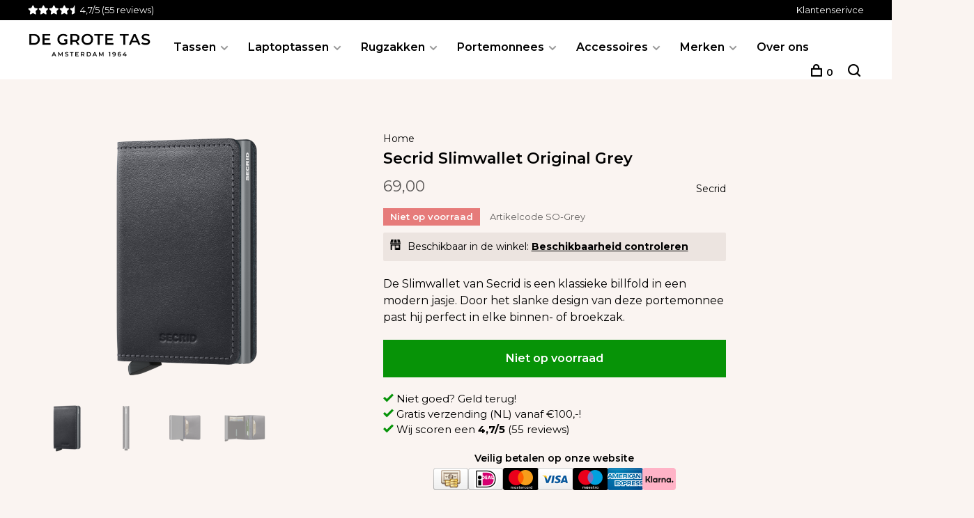

--- FILE ---
content_type: text/html;charset=utf-8
request_url: https://www.degrotetas.nl/secrid-slimwallet-original-grey.html
body_size: 13706
content:
<!DOCTYPE html>
<html lang="nl">
  <head>
    
<!-- Google Tag Manager -->
<script>(function(w,d,s,l,i){w[l]=w[l]||[];w[l].push({'gtm.start':
new Date().getTime(),event:'gtm.js'});var f=d.getElementsByTagName(s)[0],
j=d.createElement(s),dl=l!='dataLayer'?'&l='+l:'';j.async=true;j.src=
'https://www.googletagmanager.com/gtm.js?id='+i+dl;f.parentNode.insertBefore(j,f);
})(window,document,'script','dataLayer','GTM-5FZ7DZFB');</script>
<!-- End Google Tag Manager -->     
    
    <meta charset="utf-8"/>
<!-- [START] 'blocks/head.rain' -->
<!--

  (c) 2008-2026 Lightspeed Netherlands B.V.
  http://www.lightspeedhq.com
  Generated: 20-01-2026 @ 23:25:05

-->
<link rel="canonical" href="https://www.degrotetas.nl/secrid-slimwallet-original-grey.html"/>
<link rel="alternate" href="https://www.degrotetas.nl/index.rss" type="application/rss+xml" title="Nieuwe producten"/>
<meta name="robots" content="noodp,noydir"/>
<meta name="google-site-verification" content="QcR-OkIn_XC_lQhrI-nrKShP1OAfBM9ag-JLLtzoP9s"/>
<meta name="google-site-verification" content="ePJOoThJkH6PgnR0DSF30KczmWkJfYmsakQRfSPQatE"/>
<meta property="og:url" content="https://www.degrotetas.nl/secrid-slimwallet-original-grey.html?source=facebook"/>
<meta property="og:site_name" content="De Grote Tas"/>
<meta property="og:title" content="Secrid Slimwallet Original Grey"/>
<meta property="og:description" content="De Slimwallet van Secrid is een klassieke billfold in een modern jasje. Door het slanke design van deze portemonnee past hij perfect in elke binnen- of broekzak"/>
<meta property="og:image" content="https://cdn.webshopapp.com/shops/331649/files/418680103/secrid-secrid-slimwallet-original-grey.jpg"/>
<!--[if lt IE 9]>
<script src="https://cdn.webshopapp.com/assets/html5shiv.js?2025-02-20"></script>
<![endif]-->
<!-- [END] 'blocks/head.rain' -->
        
        
        
          <meta property="product:brand" content="Secrid">            <meta property="product:condition" content="new">
      <meta property="product:price:amount" content="69.00">
      <meta property="product:price:currency" content="EUR">
      <meta property="product:retailer_item_id" content="SO-Grey">        <title>Secrid Slimwallet Original Grey - De Grote Tas</title>
    <meta name="description" content="De Slimwallet van Secrid is een klassieke billfold in een modern jasje. Door het slanke design van deze portemonnee past hij perfect in elke binnen- of broekzak" />
    <meta name="keywords" content="Secrid, Secrid, Slimwallet, Original, Grey" />
    <meta http-equiv="X-UA-Compatible" content="ie=edge">
    <meta name="viewport" content="width=device-width, initial-scale=1.0">
    <meta name="apple-mobile-web-app-capable" content="yes">
    <meta name="apple-mobile-web-app-status-bar-style" content="black">
    <meta name="viewport" content="width=device-width, initial-scale=1, maximum-scale=1, user-scalable=0"/>

    <link rel="shortcut icon" href="https://cdn.webshopapp.com/shops/331649/themes/180354/v/1649563/assets/favicon.ico?20240723141655" type="image/x-icon" />
    <link href='//fonts.googleapis.com/css?family=Montserrat:400,400i,300,500,600,700,700i,800,900' rel='stylesheet' type='text/css'>
        <link rel="stylesheet" href="https://cdn.webshopapp.com/assets/gui-2-0.css?2025-02-20" />
    <link rel="stylesheet" href="https://cdn.webshopapp.com/assets/gui-responsive-2-0.css?2025-02-20" /> 
    <link rel="stylesheet" href="https://cdn.webshopapp.com/shops/331649/themes/180354/assets/style.css?20251120151023">
    <link rel="stylesheet" href="https://cdn.webshopapp.com/shops/331649/themes/180354/assets/settings.css?20251120151023" />
    <link rel="stylesheet" href="https://cdnjs.cloudflare.com/ajax/libs/font-awesome/6.0.0/css/all.min.css">
    
    <script src="//ajax.googleapis.com/ajax/libs/jquery/3.0.0/jquery.min.js"></script>
    <script>
      	if( !window.jQuery ) document.write('<script src="https://cdn.webshopapp.com/shops/331649/themes/180354/assets/jquery-3.0.0.min.js?20251120151023"><\/script>');
    </script>
    <script src="//cdn.jsdelivr.net/npm/js-cookie@2/src/js.cookie.min.js"></script>
    
    <script src="https://cdn.webshopapp.com/assets/gui.js?2025-02-20"></script>
    <script src="https://cdn.webshopapp.com/assets/gui-responsive-2-0.js?2025-02-20"></script>
    <script src="https://cdn.webshopapp.com/shops/331649/themes/180354/assets/scripts-min.js?20251120151023"></script>
    
        
        
        
    
  </head>
  <body class="page-secrid-slimwallet-original-grey">
    
        
          

<div class="topbar">
  <div class="topbar-left">
    <div class="star-rating">
      <i class="fa-solid fa-star"></i>
      <i class="fa-solid fa-star"></i>
      <i class="fa-solid fa-star"></i>
      <i class="fa-solid fa-star"></i>
      <i class="fa-solid fa-star-half"></i>
    </div>
    <a target="_blank" style="color:white;" href="https://www.google.com/search?sa=X&amp;sca_esv=42af3b39e79317f4&amp;sca_upv=1&amp;tbm=lcl&amp;q=De+Grote+Tas+Reviews&amp;rflfq=1&amp;num=20&amp;stick=H4sIAAAAAAAAAONgkxI2NjQwNjE3NDCzNLE0NrM0NzGz2MDI-IpRxCVVwb0ovyRVISSxWCEotSwztbx4EStWYQDqpmriSAAAAA&amp;rldimm=3103471069493697468&amp;hl=nl-N"><span class="rating-score text-white">4,7/5</span><span itemprop="count"> (55 reviews) </span></a>
  </div>

  <div class="topbar-right">
    <a href="/service/">Klantenserivce</a>
  </div>
</div>


<div class="mobile-nav-overlay"></div>

<header class="site-header site-header-lg">
  
    
  <a href="https://www.degrotetas.nl/" class="logo logo-lg ">
          <img src="https://cdn.webshopapp.com/shops/331649/themes/180354/v/1635526/assets/logo.png?20221208155113" alt="De Grote Tas" class="logo-image">
      <img src="https://cdn.webshopapp.com/shops/331649/themes/180354/v/1635538/assets/logo-white.png?20221208160944" alt="De Grote Tas" class="logo-image logo-image-white">
          </a>

  <nav class="main-nav nav-style">
    <ul>
      
                  	
      	      
     	                                                                                                                                                                                                                                                                                                                                                                                                                                                                                                                                        
            <li class="menu-item-category-11740365 has-child">
              <a href="https://www.degrotetas.nl/tassen/">Tassen</a>

                                            <button class="mobile-menu-subopen">
                  <span class="nc-icon-mini arrows-3_small-down"></span>
                </button>
              
                                            <ul class="">
                                                                              
                    <li class="subsubitem">
                      <a class="underline-hover" href="https://www.degrotetas.nl/tassen/schoudertassen/" title="Schoudertassen">Schoudertassen</a>

                                            
                                                                </li>
                                                                              
                    <li class="subsubitem">
                      <a class="underline-hover" href="https://www.degrotetas.nl/tassen/aktetassen/" title="Aktetassen">Aktetassen</a>

                                            
                                                                </li>
                                                                                                                                                                  
                    <li class="subsubitem">
                      <a class="underline-hover" href="https://www.degrotetas.nl/tassen/crossbody-tassen/" title="Crossbody tassen">Crossbody tassen</a>

                                            
                                                                </li>
                                                                              
                    <li class="subsubitem">
                      <a class="underline-hover" href="https://www.degrotetas.nl/tassen/handtassen/" title="Handtassen">Handtassen</a>

                                            
                                                                </li>
                                                                                                                                                                  
                    <li class="subsubitem">
                      <a class="underline-hover" href="https://www.degrotetas.nl/tassen/heuptassen/" title="Heuptassen">Heuptassen</a>

                                            
                                                                </li>
                                                                              
                    <li class="subsubitem">
                      <a class="underline-hover" href="https://www.degrotetas.nl/tassen/telefoontasjes/" title="Telefoontasjes">Telefoontasjes</a>

                                            
                                                                </li>
                                                                              
                    <li class="subsubitem">
                      <a class="underline-hover" href="https://www.degrotetas.nl/tassen/reistassen/" title="Reistassen">Reistassen</a>

                                            
                                                                </li>
                                                                              
                    <li class="subsubitem">
                      <a class="underline-hover" href="https://www.degrotetas.nl/tassen/shoppers/" title="Shoppers">Shoppers</a>

                                            
                                                                </li>
                                  </ul>
                          </li>
                                                                                                                                                                                                                                                                          
            <li class="menu-item-category-11740377 has-child">
              <a href="https://www.degrotetas.nl/laptoptassen/">Laptoptassen</a>

                                            <button class="mobile-menu-subopen">
                  <span class="nc-icon-mini arrows-3_small-down"></span>
                </button>
              
                                            <ul class="">
                                                                              
                    <li class="subsubitem">
                      <a class="underline-hover" href="https://www.degrotetas.nl/laptoptassen/laptop-schoudertassen/" title="Laptop schoudertassen">Laptop schoudertassen</a>

                                            
                                                                </li>
                                                                                                                                                                  
                    <li class="subsubitem">
                      <a class="underline-hover" href="https://www.degrotetas.nl/laptoptassen/laptop-rugzakken/" title="Laptop rugzakken">Laptop rugzakken</a>

                                            
                                                                </li>
                                                                              
                    <li class="subsubitem">
                      <a class="underline-hover" href="https://www.degrotetas.nl/laptoptassen/laptophoezen/" title="Laptophoezen">Laptophoezen</a>

                                            
                                                                </li>
                                  </ul>
                          </li>
                                                                                                                                                                                                                  
            <li class="menu-item-category-11740382 has-child">
              <a href="https://www.degrotetas.nl/rugzakken/">Rugzakken</a>

                                            <button class="mobile-menu-subopen">
                  <span class="nc-icon-mini arrows-3_small-down"></span>
                </button>
              
                                            <ul class="">
                                                                                                                                                                  
                    <li class="subsubitem">
                      <a class="underline-hover" href="https://www.degrotetas.nl/rugzakken/laptop-rugzakken/" title="Laptop rugzakken">Laptop rugzakken</a>

                                            
                                                                </li>
                                                                              
                    <li class="subsubitem">
                      <a class="underline-hover" href="https://www.degrotetas.nl/rugzakken/waterafstotende-rugzakken/" title="Waterafstotende rugzakken">Waterafstotende rugzakken</a>

                                            
                                                                </li>
                                  </ul>
                          </li>
                                                                                                                                                                                                                                                                                                                                  
            <li class="menu-item-category-11740385 has-child">
              <a href="https://www.degrotetas.nl/portemonnees/">Portemonnees</a>

                                            <button class="mobile-menu-subopen">
                  <span class="nc-icon-mini arrows-3_small-down"></span>
                </button>
              
                                            <ul class="">
                                                                              
                    <li class="subsubitem">
                      <a class="underline-hover" href="https://www.degrotetas.nl/portemonnees/pasjeshouders/" title="Pasjeshouders">Pasjeshouders</a>

                                            
                                                                </li>
                                                                              
                    <li class="subsubitem">
                      <a class="underline-hover" href="https://www.degrotetas.nl/portemonnees/paspoorthouders/" title="Paspoorthouders">Paspoorthouders</a>

                                            
                                                                </li>
                                                                              
                    <li class="subsubitem">
                      <a class="underline-hover" href="https://www.degrotetas.nl/portemonnees/sleuteletuis/" title="Sleuteletuis ">Sleuteletuis </a>

                                            
                                                                </li>
                                                                              
                    <li class="subsubitem">
                      <a class="underline-hover" href="https://www.degrotetas.nl/portemonnees/coin-purses/" title="Coin purses">Coin purses</a>

                                            
                                                                </li>
                                  </ul>
                          </li>
                                                                                                                                                                                                                                                                                                                                                                                                                                                                                                                                                                                                                              
            <li class="menu-item-category-11740391 has-child">
              <a href="https://www.degrotetas.nl/accessoires/">Accessoires</a>

                                            <button class="mobile-menu-subopen">
                  <span class="nc-icon-mini arrows-3_small-down"></span>
                </button>
              
                                            <ul class="">
                                                                              
                    <li class="subsubitem">
                      <a class="underline-hover" href="https://www.degrotetas.nl/accessoires/toilettassen/" title="Toilettassen">Toilettassen</a>

                                            
                                                                </li>
                                                                              
                    <li class="subsubitem">
                      <a class="underline-hover" href="https://www.degrotetas.nl/accessoires/handschoenen/" title="Handschoenen">Handschoenen</a>

                                            
                                                                </li>
                                                                              
                    <li class="subsubitem">
                      <a class="underline-hover" href="https://www.degrotetas.nl/accessoires/sieradendoosjes/" title="Sieradendoosjes">Sieradendoosjes</a>

                                            
                                                                </li>
                                                                              
                    <li class="subsubitem">
                      <a class="underline-hover" href="https://www.degrotetas.nl/accessoires/brillenhoezen/" title="Brillenhoezen">Brillenhoezen</a>

                                            
                                                                </li>
                                                                              
                    <li class="subsubitem">
                      <a class="underline-hover" href="https://www.degrotetas.nl/accessoires/penetuis/" title="Penetuis">Penetuis</a>

                                            
                                                                </li>
                                                                              
                    <li class="subsubitem">
                      <a class="underline-hover" href="https://www.degrotetas.nl/accessoires/sleutelhangers/" title="Sleutelhangers">Sleutelhangers</a>

                                            
                                                                </li>
                                                                              
                    <li class="subsubitem">
                      <a class="underline-hover" href="https://www.degrotetas.nl/accessoires/hoeden/" title="Hoeden">Hoeden</a>

                                            
                                                                </li>
                                                                              
                    <li class="subsubitem">
                      <a class="underline-hover" href="https://www.degrotetas.nl/accessoires/sjaals/" title="Sjaals">Sjaals</a>

                                            
                                                                </li>
                                                                              
                    <li class="subsubitem">
                      <a class="underline-hover" href="https://www.degrotetas.nl/accessoires/riemen/" title="Riemen">Riemen</a>

                                            
                                                                </li>
                                                                              
                    <li class="subsubitem">
                      <a class="underline-hover" href="https://www.degrotetas.nl/accessoires/reisaccessoires/" title="Reisaccessoires ">Reisaccessoires </a>

                                            
                                                                </li>
                                  </ul>
                          </li>
                                                                                                                                                                                                                                                                                                                                                                                                                                                                                                                                                                                                                                                                                                                                                                                                      
            <li class="menu-item-category-11740406 has-child">
              <a href="https://www.degrotetas.nl/merken/">Merken</a>

                                            <button class="mobile-menu-subopen">
                  <span class="nc-icon-mini arrows-3_small-down"></span>
                </button>
              
                                            <ul class="">
                                                                                                                                                                                                                                                                                                                                                                                                                                                                                                                                      
                    <li class="subsubitem has-child">
                      <a class="underline-hover" href="https://www.degrotetas.nl/merken/adax/" title="ADAX">ADAX</a>

                                                                    <button class="mobile-menu-subopen">
                          <span class="nc-icon-mini arrows-3_small-down"></span>
                        </button>
                      
                                                                    <ul class="">
                                                      <li class="subsubitem">
                              <a class="underline-hover" href="https://www.degrotetas.nl/merken/adax/crossbody-tassen/" title="Crossbody tassen">Crossbody tassen</a>
                            </li>
                                                      <li class="subsubitem">
                              <a class="underline-hover" href="https://www.degrotetas.nl/merken/adax/schoudertassen/" title="Schoudertassen">Schoudertassen</a>
                            </li>
                                                      <li class="subsubitem">
                              <a class="underline-hover" href="https://www.degrotetas.nl/merken/adax/gewoven-tassen/" title="Gewoven tassen">Gewoven tassen</a>
                            </li>
                                                      <li class="subsubitem">
                              <a class="underline-hover" href="https://www.degrotetas.nl/merken/adax/suede-tassen/" title="Suede tassen">Suede tassen</a>
                            </li>
                                                      <li class="subsubitem">
                              <a class="underline-hover" href="https://www.degrotetas.nl/merken/adax/handtassen/" title="Handtassen">Handtassen</a>
                            </li>
                                                  </ul>
                                          </li>
                                                                              
                    <li class="subsubitem">
                      <a class="underline-hover" href="https://www.degrotetas.nl/merken/alpaca-loca/" title="Alpaca Loca">Alpaca Loca</a>

                                            
                                                                </li>
                                                                                                                                                                                                                                                                                                                                                                                                                                              
                    <li class="subsubitem has-child">
                      <a class="underline-hover" href="https://www.degrotetas.nl/merken/aunts-uncles/" title="Aunts &amp; Uncles">Aunts &amp; Uncles</a>

                                                                    <button class="mobile-menu-subopen">
                          <span class="nc-icon-mini arrows-3_small-down"></span>
                        </button>
                      
                                                                    <ul class="">
                                                      <li class="subsubitem">
                              <a class="underline-hover" href="https://www.degrotetas.nl/merken/aunts-uncles/tassen/" title="Tassen">Tassen</a>
                            </li>
                                                      <li class="subsubitem">
                              <a class="underline-hover" href="https://www.degrotetas.nl/merken/aunts-uncles/laptoptassen/" title="Laptoptassen">Laptoptassen</a>
                            </li>
                                                      <li class="subsubitem">
                              <a class="underline-hover" href="https://www.degrotetas.nl/merken/aunts-uncles/rugzakken/" title="Rugzakken">Rugzakken</a>
                            </li>
                                                      <li class="subsubitem">
                              <a class="underline-hover" href="https://www.degrotetas.nl/merken/aunts-uncles/portemonnees/" title="Portemonnees">Portemonnees</a>
                            </li>
                                                  </ul>
                                          </li>
                                                                                                                                                                                                                                                                                                                                                                                                                                                                                                                                      
                    <li class="subsubitem has-child">
                      <a class="underline-hover" href="https://www.degrotetas.nl/merken/campomaggi/" title="Campomaggi">Campomaggi</a>

                                                                    <button class="mobile-menu-subopen">
                          <span class="nc-icon-mini arrows-3_small-down"></span>
                        </button>
                      
                                                                    <ul class="">
                                                      <li class="subsubitem">
                              <a class="underline-hover" href="https://www.degrotetas.nl/merken/campomaggi/heuptassen/" title="Heuptassen">Heuptassen</a>
                            </li>
                                                      <li class="subsubitem">
                              <a class="underline-hover" href="https://www.degrotetas.nl/merken/campomaggi/schoudertassen/" title="Schoudertassen">Schoudertassen</a>
                            </li>
                                                      <li class="subsubitem">
                              <a class="underline-hover" href="https://www.degrotetas.nl/merken/campomaggi/crossbody-tassen/" title="Crossbody tassen">Crossbody tassen</a>
                            </li>
                                                      <li class="subsubitem">
                              <a class="underline-hover" href="https://www.degrotetas.nl/merken/campomaggi/handtassen/" title="Handtassen">Handtassen</a>
                            </li>
                                                      <li class="subsubitem">
                              <a class="underline-hover" href="https://www.degrotetas.nl/merken/campomaggi/laptoptassen/" title="Laptoptassen">Laptoptassen</a>
                            </li>
                                                  </ul>
                                          </li>
                                                                              
                    <li class="subsubitem">
                      <a class="underline-hover" href="https://www.degrotetas.nl/merken/carlala/" title="Carlala">Carlala</a>

                                            
                                                                </li>
                                                                                                                                                                                                                                                                                                                                                                                                                                                                                                                                      
                    <li class="subsubitem has-child">
                      <a class="underline-hover" href="https://www.degrotetas.nl/merken/castelijn-beerens/" title="Castelijn &amp; Beerens">Castelijn &amp; Beerens</a>

                                                                    <button class="mobile-menu-subopen">
                          <span class="nc-icon-mini arrows-3_small-down"></span>
                        </button>
                      
                                                                    <ul class="">
                                                      <li class="subsubitem">
                              <a class="underline-hover" href="https://www.degrotetas.nl/merken/castelijn-beerens/aktetassen/" title="Aktetassen">Aktetassen</a>
                            </li>
                                                      <li class="subsubitem">
                              <a class="underline-hover" href="https://www.degrotetas.nl/merken/castelijn-beerens/laptoptassen/" title="Laptoptassen">Laptoptassen</a>
                            </li>
                                                      <li class="subsubitem">
                              <a class="underline-hover" href="https://www.degrotetas.nl/merken/castelijn-beerens/laptop-rugzakken/" title="Laptop rugzakken">Laptop rugzakken</a>
                            </li>
                                                      <li class="subsubitem">
                              <a class="underline-hover" href="https://www.degrotetas.nl/merken/castelijn-beerens/reistassen/" title="Reistassen">Reistassen</a>
                            </li>
                                                      <li class="subsubitem">
                              <a class="underline-hover" href="https://www.degrotetas.nl/merken/castelijn-beerens/portemonnees/" title="Portemonnees ">Portemonnees </a>
                            </li>
                                                  </ul>
                                          </li>
                                                                              
                    <li class="subsubitem">
                      <a class="underline-hover" href="https://www.degrotetas.nl/merken/leonhard-heyden/" title="Leonhard Heyden">Leonhard Heyden</a>

                                            
                                                                </li>
                                                                              
                    <li class="subsubitem">
                      <a class="underline-hover" href="https://www.degrotetas.nl/merken/markberg/" title="Markberg">Markberg</a>

                                            
                                                                </li>
                                                                              
                    <li class="subsubitem">
                      <a class="underline-hover" href="https://www.degrotetas.nl/merken/mutsaers/" title="Mutsaers">Mutsaers</a>

                                            
                                                                </li>
                                                                                                                                                                                                                                                                                                                                                                                                                                                                                                                                      
                    <li class="subsubitem has-child">
                      <a class="underline-hover" href="https://www.degrotetas.nl/merken/o-my-bag/" title="O My Bag">O My Bag</a>

                                                                    <button class="mobile-menu-subopen">
                          <span class="nc-icon-mini arrows-3_small-down"></span>
                        </button>
                      
                                                                    <ul class="">
                                                      <li class="subsubitem">
                              <a class="underline-hover" href="https://www.degrotetas.nl/merken/o-my-bag/tassen/" title="Tassen">Tassen</a>
                            </li>
                                                      <li class="subsubitem">
                              <a class="underline-hover" href="https://www.degrotetas.nl/merken/o-my-bag/shoppers/" title="Shoppers">Shoppers</a>
                            </li>
                                                      <li class="subsubitem">
                              <a class="underline-hover" href="https://www.degrotetas.nl/merken/o-my-bag/laptoptassen/" title="Laptoptassen">Laptoptassen</a>
                            </li>
                                                      <li class="subsubitem">
                              <a class="underline-hover" href="https://www.degrotetas.nl/merken/o-my-bag/portemonnees/" title="Portemonnees">Portemonnees</a>
                            </li>
                                                      <li class="subsubitem">
                              <a class="underline-hover" href="https://www.degrotetas.nl/merken/o-my-bag/coin-purses/" title="Coin purses">Coin purses</a>
                            </li>
                                                  </ul>
                                          </li>
                                                                              
                    <li class="subsubitem">
                      <a class="underline-hover" href="https://www.degrotetas.nl/merken/secrid/" title="Secrid">Secrid</a>

                                            
                                                                </li>
                                                                                                                                                                                                                                                              
                    <li class="subsubitem has-child">
                      <a class="underline-hover" href="https://www.degrotetas.nl/merken/the-bridge/" title="The Bridge">The Bridge</a>

                                                                    <button class="mobile-menu-subopen">
                          <span class="nc-icon-mini arrows-3_small-down"></span>
                        </button>
                      
                                                                    <ul class="">
                                                      <li class="subsubitem">
                              <a class="underline-hover" href="https://www.degrotetas.nl/merken/the-bridge/tassen/" title="Tassen">Tassen</a>
                            </li>
                                                      <li class="subsubitem">
                              <a class="underline-hover" href="https://www.degrotetas.nl/merken/the-bridge/portemonnees/" title="Portemonnees">Portemonnees</a>
                            </li>
                                                  </ul>
                                          </li>
                                                                              
                    <li class="subsubitem">
                      <a class="underline-hover" href="https://www.degrotetas.nl/merken/travelteq/" title="Travelteq ">Travelteq </a>

                                            
                                                                </li>
                                  </ul>
                          </li>
                  
      
                        
      	        <li class="">
          <a href="https://www.degrotetas.nl/service/about/" title="Over ons">
            Over ons
          </a>
        </li>
              
                                                      
      
      <li class="menu-item-mobile-only m-t-30">
                <a href="#" title="Account" data-featherlight="#loginModal">Login / Register</a>
              </li>
      
            
              
      
    </ul>
  </nav>

  <nav class="secondary-nav nav-style">
     <div class="search-header secondary-style">
      <form action="https://www.degrotetas.nl/search/" method="get" id="searchForm">
        <input type="text" name="q" autocomplete="off" value="" placeholder="Zoek naar artikel">
        <a href="#" class="search-close">Sluiten</a>
        <div class="search-results"></div>
      </form>
    </div>
    
    <ul>
      <li class="menu-item-desktop-only menu-item-account">
                <a href="#" title="Account" data-featherlight="#loginModal">  </a>
              </li>
      
            
              
      
            
            
      <li>
        <a href="#" title="Winkelwagen" class="cart-trigger"><span class="nc-icon-mini shopping_bag-20"></span>0</a>
      </li>

      <li class="search-trigger-item">
        <a href="#" title="Zoeken" class="search-trigger"><span class="nc-icon-mini ui-1_zoom"></span></a>
      </li>
    </ul>

   
    
    <a class="burger">
      <span></span>
    </a>
    
  </nav>
</header>    
    <div class="page-content">
      
                                      	      	              	      	      	            
      <script>
      var product_image_size = '660x660x2',
          product_image_thumb = '132x132x2',
          product_in_stock_label = 'Op voorraad',
          product_backorder_label = 'In backorder',
      		product_out_of_stock_label = 'Niet op voorraad',
          product_multiple_variant_label = 'View all product options',
          show_variant_picker = 1,
          display_variants_on_product_card = 0,
          display_variant_picker_on = 'all',
          show_newsletter_promo_popup = 0,
          newsletter_promo_delay = '10000',
          newsletter_promo_hide_until = '7',
      		currency_format = '€',
          number_format = '0,0.00',
      		shop_url = 'https://www.degrotetas.nl/',
          shop_id = '331649',
        	readmore = 'Lees meer',
          search_url = "https://www.degrotetas.nl/search/",
          search_empty = 'Geen producten gevonden',
                    view_all_results = 'Bekijk alle resultaten';
    	</script>
			
            <div itemscope itemtype="http://schema.org/BreadcrumbList">
	<div itemprop="itemListElement" itemscope itemtype="http://schema.org/ListItem">
    <a itemprop="item" href="https://www.degrotetas.nl/"><span itemprop="name" content="Home"></span></a>
    <meta itemprop="position" content="1" />
  </div>
    	<div itemprop="itemListElement" itemscope itemtype="http://schema.org/ListItem">
      <a itemprop="item" href="https://www.degrotetas.nl/secrid-slimwallet-original-grey.html"><span itemprop="name" content="Secrid Slimwallet Original Grey"></span></a>
      <meta itemprop="position" content="2" />
    </div>
  </div>

<div itemscope itemtype="https://schema.org/Product">
  <meta itemprop="name" content="Secrid Secrid Slimwallet Original Grey">
  <meta itemprop="brand" content="Secrid" />  <meta itemprop="description" content="De Slimwallet van Secrid is een klassieke billfold in een modern jasje. Door het slanke design van deze portemonnee past hij perfect in elke binnen- of broekzak." />  <meta itemprop="image" content="https://cdn.webshopapp.com/shops/331649/files/418680103/300x250x2/secrid-secrid-slimwallet-original-grey.jpg" />  
    <meta itemprop="mpn" content="SO-Grey" />  <meta itemprop="sku" content="SO-Grey" />  <div itemprop="offers" itemscope itemtype="https://schema.org/Offer">
    <meta itemprop="priceCurrency" content="EUR">
    <meta itemprop="price" content="69.00" />
    <meta itemprop="itemCondition" itemtype="https://schema.org/OfferItemCondition" content="https://schema.org/NewCondition"/>
   	    <meta itemprop="availability" content="https://schema.org/OutOfStock"/>
        <meta itemprop="url" content="https://www.degrotetas.nl/secrid-slimwallet-original-grey.html" />  </div>
    </div>
      <div class="cart-sidebar-container">
  <div class="cart-sidebar">
    <button class="cart-sidebar-close" aria-label="Close">✕</button>
    <div class="cart-sidebar-title">
      <h5>Winkelwagen</h5>
      <p><span class="item-qty"></span> artikelen</p>
    </div>
    
    <div class="cart-sidebar-body">
        
      <div class="no-cart-products">Geen producten gevonden...</div>
      
    </div>
    
      </div>
</div>      <!-- Login Modal -->
<div class="modal-lighbox login-modal" id="loginModal">
  <div class="row">
    <div class="col-sm-6 m-b-30 login-row p-r-30 sm-p-r-15">
      <h4>Inloggen</h4>
      <p>Als u een account bij ons heeft, meld u dan aan.</p>
      <form action="https://www.degrotetas.nl/account/loginPost/?return=https%3A%2F%2Fwww.degrotetas.nl%2Fsecrid-slimwallet-original-grey.html" method="post" class="secondary-style">
        <input type="hidden" name="key" value="a0e5f4eb84f82b136e61385b42a76a62" />
        <div class="form-row">
          <input type="text" name="email" autocomplete="on" placeholder="E-mailadres" class="required" />
        </div>
        <div class="form-row">
          <input type="password" name="password" autocomplete="on" placeholder="Wachtwoord" class="required" />
        </div>
        <div class="">
          <a class="button button-arrow button-solid button-block popup-validation m-b-15" href="javascript:;" title="Inloggen">Inloggen</a>
                  </div>
      </form>
    </div>
    <div class="col-sm-6 m-b-30 p-l-30 sm-p-l-15">
      <h4>Registreren</h4>
      <p class="register-subtitle">Door een account aan te maken in deze winkel kunt u het betalingsproces sneller doorlopen, meerdere adressen opslaan, bestellingen bekijken en volgen en meer.</p>
      <a class="button button-arrow" href="https://www.degrotetas.nl/account/register/" title="Account aanmaken">Account aanmaken</a>
    </div>
  </div>
  <div class="text-center forgot-password">
    <a class="forgot-pw" href="https://www.degrotetas.nl/account/password/">Wachtwoord vergeten?</a>
  </div>
</div>      
      <main class="main-content">
                  		
<div class="container">
  <!-- Single product into -->
  <div class="product-intro" data-brand="Secrid">
    <div class="row">
      <div class="col-md-5 stick-it-in">
        <div class="product-media">
          
          <div class="product-images">
                        <div class="product-image">
              <a href="https://cdn.webshopapp.com/shops/331649/files/418680103/image.jpg" data-caption="">
                <img src="https://cdn.webshopapp.com/shops/331649/files/418680103/768x768x2/secrid-secrid-slimwallet-original-grey.jpg" data-thumb="https://cdn.webshopapp.com/shops/331649/files/418680103/132x132x2/image.jpg" height="768" width="768" alt="Secrid Secrid Slimwallet Original Grey">
              </a>
            </div>
                        <div class="product-image">
              <a href="https://cdn.webshopapp.com/shops/331649/files/418680109/image.jpg" data-caption="">
                <img src="https://cdn.webshopapp.com/shops/331649/files/418680109/768x768x2/secrid-secrid-slimwallet-original-grey.jpg" data-thumb="https://cdn.webshopapp.com/shops/331649/files/418680109/132x132x2/image.jpg" height="768" width="768" alt="Secrid Secrid Slimwallet Original Grey">
              </a>
            </div>
                        <div class="product-image">
              <a href="https://cdn.webshopapp.com/shops/331649/files/418680121/image.jpg" data-caption="">
                <img src="https://cdn.webshopapp.com/shops/331649/files/418680121/768x768x2/secrid-secrid-slimwallet-original-grey.jpg" data-thumb="https://cdn.webshopapp.com/shops/331649/files/418680121/132x132x2/image.jpg" height="768" width="768" alt="Secrid Secrid Slimwallet Original Grey">
              </a>
            </div>
                        <div class="product-image">
              <a href="https://cdn.webshopapp.com/shops/331649/files/418680124/image.jpg" data-caption="">
                <img src="https://cdn.webshopapp.com/shops/331649/files/418680124/768x768x2/secrid-secrid-slimwallet-original-grey.jpg" data-thumb="https://cdn.webshopapp.com/shops/331649/files/418680124/132x132x2/image.jpg" height="768" width="768" alt="Secrid Secrid Slimwallet Original Grey">
              </a>
            </div>
                      </div>
          
        </div>
      </div>
      <div class="col-md-7">
        <div class="product-content single-product-content" data-url="https://www.degrotetas.nl/secrid-slimwallet-original-grey.html">
          
                    <!-- Breadcrumbs -->
          <div class="breadcrumbs">
            <a href="https://www.degrotetas.nl/" title="Home">Home</a>
                                              </div>  
                    
          <h1 class="h3 m-b-10">Secrid Slimwallet Original Grey</h1>
          
          <div class="row product-meta">
            <div class="col-md-6">
              
              <div class="price">      
                  
                <span class="new-price"><span class="price-update" data-price="69">69,00</span></span>

                                
                 
              </div>
            </div>
            <div class="col-md-6 text-right p-t-10">
                              <div class="brand-name"><a href="https://www.degrotetas.nl/brands/secrid/">Secrid</a></div>
                          </div>
          </div>
          
          <div class="row m-b-20">
            <div class="col-xs-12">
              
                            <div class="stock">
                                <div class="error">Niet op voorraad</div>
                              </div>
                            

                            <div class="ratings">
                                                      <div class="align-bottom">
                    <div class="product-code"><span class="title">Artikelcode</span> SO-Grey</div>
                  </div>
                  
              </div>
                            
                            <div class="mt-3 d-flex align-items-center">
              	<div class="omni-location-inventory m-t-10"><img src="https://cdn.webshopapp.com/shops/331649/files/461764862/store.webp" style="height:15px;margin-right:10px;"/>Beschikbaar in de winkel: <strong><span class="product-inventory-location-label" id="productLocationInventory">Beschikbaarheid controleren</span></strong>
            </div>
            </div>
                

  <link rel="stylesheet" type="text/css" href="https://cdn.webshopapp.com/assets/gui-core.css?2025-02-20" />

  <div id="gui-modal-product-inventory-location-wrapper">
   <div class="gui-modal-product-inventory-location-background"></div>
   <div class="gui-modal-product-inventory-location" >
     <div class="gui-modal-product-inventory-location-header">
       <p class="gui-modal-product-inventory-location-label">Beschikbaar in de winkel</p>
       <span id="gui-modal-product-inventory-location-close">Sluiten</span>
     </div>
     <!-- Modal content -->
     <div class="gui-modal-product-inventory-location-container">
       <div id="gui-modal-product-inventory-location-content" class="gui-modal-product-inventory-location-content"></div>
       <div id="gui-modal-product-inventory-location-footer" class="gui-modal-product-inventory-location-footer"></div>
     </div>
   </div>
  </div>

  <script>
    (function() {
      function getInventoryState(quantity) {
        let inventoryPerLocationSetting = 'only_text';
        switch(inventoryPerLocationSetting) {
          case 'show_levels':
            return quantity > 0 ? 'Op voorraad ('+ quantity +')' : 'Niet op voorraad';
          default:
            return quantity > 0 ? 'Op voorraad' : 'Niet op voorraad';
        }
      }

      function createLocationRow(data, isFirstItem) {
        var locationData = data.location;

        if(!location){
          return null;
        }

        var firstItem      = isFirstItem ? '<hr class="gui-modal-product-inventory-location-content-row-divider"/>' : '';
        var inventoryState = getInventoryState(data.inventory);
        var titleString    = 'state in location';

        titleString = titleString.replace('state', inventoryState);
        titleString = titleString.replace('location', locationData.title);

        return [
          '<div class="gui-modal-product-inventory-location-content-row">', firstItem,
          '<p class="bold">', titleString, '</p>',
          '<p class="gui-product-inventory-address">', locationData.address.formatted, '</p>',
          '<hr class="gui-modal-product-inventory-location-content-row-divider"/>',
          '</div>'].join('');
      }

      function handleError(){
        $('#gui-modal-product-inventory-location-wrapper').show();
        $('#gui-modal-product-inventory-location-content').html('<div class="gui-modal-product-inventory-location-footer">Er is op dit moment geen voorraadinformatie beschikbaar voor dit product. Probeer het later opnieuw.</div>');
      }

      // Get product inventory location information
      function inventoryOnClick() {
        $.getJSON('https://www.degrotetas.nl/product-inventory/?id=276158499', function (response) {

          if(!response || !response.productInventory || (response.productInventory.locations && !response.productInventory.locations.length)){
            handleError();
            return;
          }

          var locations = response.productInventory.locations || [];

          var rows = locations.map(function(item, index) {
            return createLocationRow(item, index === 0)
          });

          $('#gui-modal-product-inventory-location-content').html(rows);

          var dateObj = new Date();
          var hours = dateObj.getHours() < 10 ? '0' + dateObj.getHours() : dateObj.getHours();
          var minutes = dateObj.getMinutes() < 10 ? '0' + dateObj.getMinutes() : dateObj.getMinutes();

          var footerContent = [
              '<div>',
              '<span class="bold">', 'Laatst bijgewerkt:', '</span> ',
              'Vandaag om ', hours, ':', minutes,
              '</div>',
              '<div>Prijzen online en in de winkel kunnen verschillen</div>'].join('');

          $('#gui-modal-product-inventory-location-footer').html(footerContent);

          $('#gui-modal-product-inventory-location-wrapper').show();
        }).fail(handleError);
      }

      $('#productLocationInventory').on('click', inventoryOnClick);

      // When the user clicks on 'Close' in the modal, close it
      $('#gui-modal-product-inventory-location-close').on('click', function(){
        $('#gui-modal-product-inventory-location-wrapper').hide();
      });

      // When the user clicks anywhere outside of the modal, close it
      $('.gui-modal-product-inventory-location-background').on('click', function(){
        $('#gui-modal-product-inventory-location-wrapper').hide();
      });
    })();
  </script>
              
            </div>
            <div class="col-xs-4 text-right">
                          
                            
            </div>
          </div>

          <div class="product-description m-b-20 sm-m-b-20">
            De Slimwallet van Secrid is een klassieke billfold in een modern jasje. Door het slanke design van deze portemonnee past hij perfect in elke binnen- of broekzak.
          </div>
          
                    
                    
          
          <form action="https://www.degrotetas.nl/cart/add/276158499/" id="product_configure_form" method="post" class="product_configure_form" data-cart-bulk-url="https://www.degrotetas.nl/cart/addBulk/">
            <div class="product_configure_form_wrapper">
              
                                          	                            
                                          
                            
                      
                            
                        
                          
                          	<a href="#" class="button button-block button-arrow button-solid button-disabled" title="Niet op voorraad">Niet op voorraad</a>
            	            </div>
            
                        
                        
          </form>
            
                    
          
                    
          <ul class="usp-list m-t-20">
            <li><i class="nc-icon-mini ui-1_check-simple"></i> <span class="font_8">Niet goed? Geld terug!</span></li>
            <li><i class="nc-icon-mini ui-1_check-simple"></i> <span class="font_8">Gratis verzending (NL) vanaf €100,-!</span></li>
            <li><i class="nc-icon-mini ui-1_check-simple"></i> <span class="font_8">                <a target="_blank" href="https://www.google.com/search?sa=X&amp;sca_esv=42af3b39e79317f4&amp;sca_upv=1&amp;tbm=lcl&amp;q=De+Grote+Tas+Reviews&amp;rflfq=1&amp;num=20&amp;stick=H4sIAAAAAAAAAONgkxI2NjQwNjE3NDCzNLE0NrM0NzGz2MDI-IpRxCVVwb0ovyRVISSxWCEotSwztbx4EStWYQDqpmriSAAAAA&amp;rldimm=3103471069493697468&amp;hl=nl-N"><span class="rating-score text-white">Wij scoren een <strong>4,7/5</strong></span><span itemprop="count"> (55 reviews) </span></a></span></li>
          </ul>
          
      <ul aria-label='' class='ss-payment-list m-t-20 bold' id='ss-payment-list-template--16746986799353__2e7ae7f5-d59f-45a0-9421-6bc2e419d91b'>
       <p class='ss-payment-text'>Veilig betalen op onze website</p>
                  <a href="https://www.degrotetas.nl/service/payment-methods/" title="Cash">
            <img data-src="https://cdn.webshopapp.com/assets/icon-payment-cash.png?2025-02-20" alt="Cash" class="lazy" />
          </a>
                  <a href="https://www.degrotetas.nl/service/payment-methods/" title="iDEAL">
            <img data-src="https://cdn.webshopapp.com/assets/icon-payment-ideal.png?2025-02-20" alt="iDEAL" class="lazy" />
          </a>
                  <a href="https://www.degrotetas.nl/service/payment-methods/" title="MasterCard">
            <img data-src="https://cdn.webshopapp.com/assets/icon-payment-mastercard.png?2025-02-20" alt="MasterCard" class="lazy" />
          </a>
                  <a href="https://www.degrotetas.nl/service/payment-methods/" title="Visa">
            <img data-src="https://cdn.webshopapp.com/assets/icon-payment-visa.png?2025-02-20" alt="Visa" class="lazy" />
          </a>
                  <a href="https://www.degrotetas.nl/service/payment-methods/" title="Maestro">
            <img data-src="https://cdn.webshopapp.com/assets/icon-payment-maestro.png?2025-02-20" alt="Maestro" class="lazy" />
          </a>
                  <a href="https://www.degrotetas.nl/service/payment-methods/" title="American Express">
            <img data-src="https://cdn.webshopapp.com/assets/icon-payment-americanexpress.png?2025-02-20" alt="American Express" class="lazy" />
          </a>
                  <a href="https://www.degrotetas.nl/service/payment-methods/" title="Klarna Pay Later">
            <img data-src="https://cdn.webshopapp.com/assets/icon-payment-klarnapaylater.png?2025-02-20" alt="Klarna Pay Later" class="lazy" />
          </a>
                </ul>
          
  
    
            
                    
      </div>
    </div>
  </div>
    </div>
          
          
  
    
  <!-- Product share -->
            
          
  
    <!-- Single product details -->
  <div class="single-product-details">
    
    <!-- Navigation tabs -->
    <ul class="tabs-nav single-product-details-nav">
            <li class="active"><a href="#product-long-description">Beschrijving</a></li>
                </ul>

        <!-- Single product details tab -->
    <div class="tabs-element single-product-details-tab active" id="product-long-description">
      <div class="row">
        
                
        <!-- Product details row -->
        <div class="col-md-9 col-lg-8">
        	<p>De Slimwallet van Secrid is een klassieke billfold in een modern jasje. Door het slanke design van deze portemonnee past hij perfect in elke binnen- of broekzak.</p>
<p>Deze portemonnee is klein van formaat, maar verrassend groot in opbergcapaciteit. Het mechanisme zelf heeft plek voor 4 passen met verdikte cijfers of 6 platte kaarten en geeft met één simpele beweging toegang tot je kaarten, zo zijn ze in een handomdraai klaar voor gebruik! De aluminium behuizing beschermt kaarten tegen buigen, breken en ongewenste draadloze communicatie (RFID bescherming). Daarbij biedt de Slimwallet binnenin het leer ruimte voor 4 extra passen of visitekaartjes. In het uitvouwbare compartiment kunt u bankbiljetten en/of bonnetjes kwijt. Secrid wordt volledig in Nederland ontworpen en gemaakt.</p>
<p>De <b>Original</b> leerafwerking is een tijdloze klassieker. Dit gladde leer heeft een natuurlijke glanzende afwerking. Het Original leer wordt gemaakt van Europees rundleer.Gewicht: 72 G</p>
<p>Afmetingen: 68x102x16 mm</p>
          
                  </div>
        
      </div>
    </div>
    
      </div>
    
  
  
  
  
      
    
  <script> 
document.addEventListener("DOMContentLoaded", function () {
    document.body.addEventListener("click", function (event) {
        if (event.target.id === "productLocationInventory") {
            console.log("Er is geklikt op 'Beschikbaarheid controleren'");

            // Observer die wacht tot de vestigingen in de DOM verschijnen
            const observer = new MutationObserver(function (mutations, obs) {
                const vestigingRows = document.querySelectorAll(".gui-modal-product-inventory-location-content-row");

                if (vestigingRows.length > 0) {
                    console.log(`Vestigingen gevonden: ${vestigingRows.length}`);
                    obs.disconnect(); // Stop observer zodra vestigingen zichtbaar zijn

                    const vestigingen = [
                        { link: "/service/amsterdam-nieuwe-spiegelstraat/", buttonText: "Bekijk winkel" },
                        { link: "/service/amsterdam-oude-hoogstraat/", buttonText: "Bekijk winkel" },
                        { link: "/service/haarlem/", buttonText: "Bekijk winkel" }
                    ];

                    vestigingRows.forEach((row, index) => {
                        if (!row.querySelector(".button-arrow") && vestigingen[index]) {
                            const addressElement = row.querySelector(".gui-product-inventory-address");

                            if (addressElement) {
                                console.log(`Vestiging ${index + 1}: Knop wordt onder adres geplaatst.`);

                                const buttonDiv = document.createElement("div");
                                buttonDiv.classList.add("button", "button-arrow");

                                const buttonLink = document.createElement("a");
                                buttonLink.href = vestigingen[index].link;
                                buttonLink.textContent = vestigingen[index].buttonText;

                                buttonDiv.appendChild(buttonLink);

                                // **Plaats de knop direct NA het adres-element**
                                addressElement.insertAdjacentElement("afterend", buttonDiv);

                                console.log(`Knop toegevoegd aan vestiging ${index + 1}`);
                            } else {
                                console.log(`Vestiging ${index + 1}: Geen adres gevonden, knop niet geplaatst.`);
                            }
                        }
                    });
                }
            });

            // Observer kijkt naar veranderingen in de hele pagina
            observer.observe(document.body, { childList: true, subtree: true });
        }
    });
});

  </script>
  
</div>

<div class="reviews-productpage-google">

<a href="https://www.google.com/search?sa=X&sca_esv=42af3b39e79317f4&sca_upv=1&tbm=lcl&q=De+Grote+Tas+Reviews&rflfq=1&num=20&stick=H4sIAAAAAAAAAONgkxI2NjQwNjE3NDCzNLE0NrM0NzGz2MDI-IpRxCVVwb0ovyRVISSxWCEotSwztbx4EStWYQDqpmriSAAAAA&rldimm=3103471069493697468&hl=nl-N" target="_blank" rel="noopener noreferrer">
  <div class="google-container d-flex justify-content-center">

    <img
      class="google-image"
      src="https://cdn.shopify.com/s/files/1/0798/4267/2987/files/Revive_39.png?v=1733346031"
      alt="googleImage"
    />

    <div class="google-rating">Score: 4.7/5 op</div>

    <img
      class="google-logo"
      src="https://upload.wikimedia.org/wikipedia/commons/thumb/2/2f/Google_2015_logo.svg/640px-Google_2015_logo.svg.png"
      alt="google logo"
    />
  </div>
</a>
  
<h2 class="text-center d-flex justify-content-center m-t-20">Onze klanten waarderen onze servcie!</h2>

<div class="reviews-barv2 m-t-20">
  <div class="reviews-wrapperv2">

    <div class="reviews-textv2">
      <span><strong>Wim Hardeman</strong><br>En weer zijn 5 sterren niet genoeg!<br>Prachtige tas én geweldige hulp bij indelen.</span>
    </div>

    <div class="reviews-textv2">
      <span><strong>Roelof de Vos</strong><br>Fijne winkel, mooie producten.<br>Vriendelijk en eerlijk personeel!</span>
    </div>

    <div class="reviews-textv2">
      <span><strong>johannesMaria</strong><br>Charmante zaak en topservice.<br>Groot assortiment, klantgericht team.</span>
    </div>

    <div class="reviews-textv2">
      <span><strong>Jortal</strong><br>Geweldige winkel!<br>Wilde alles kopen, zoveel moois.</span>
    </div>

    <div class="reviews-textv2">
      <span><strong>Hans Farjon</strong><br>Perfecte werktas gevonden!<br>Personeel denkt echt met je mee.</span>
    </div>

    <div class="reviews-textv2">
      <span><strong>Joyce van der Woude</strong><br>Mooi winkeltje met klasse.<br>Altijd vriendelijk geholpen.</span>
    </div>

    <div class="reviews-textv2">
      <span><strong>Jet Alphenaar</strong><br>Echte authentieke tassenwinkel.<br>Veel keuze, topkwaliteit.</span>
    </div>

    <div class="reviews-textv2">
      <span><strong>Kobus Smit</strong><br>Zeer vriendelijk personeel.<br>Sfeervolle winkel, aanrader!</span>
    </div>

    <div class="reviews-textv2">
      <span><strong>Bert Van der Marel</strong><br>Altijd kwaliteit hier!<br>Ga nooit met lege handen naar huis.</span>
    </div>

    <div class="reviews-textv2">
      <span><strong>Anne Jochems</strong><br>Voor studie en werk perfecte tassen!<br>Heel blij mee.</span>
    </div>

    <div class="reviews-textv2">
      <span><strong>Riëtte van der Plas</strong><br>Vriendelijkheid staat centraal.<br>Topservice en prachtig aanbod.</span>
    </div>

    <div class="reviews-textv2">
      <span><strong>Huib Riethof</strong><br>Sinds 80 jaar dé plek voor tassen.<br>Unieke sfeer en vakmanschap.</span>
    </div>

    <div class="reviews-textv2">
      <span><strong>Elvire Nesselaar</strong><br>Bijzondere winkel met leren rugtassen.<br>Perfect voor cadeaus!</span>
    </div>

    <div class="reviews-textv2">
      <span><strong>蔡Cheng_liang</strong><br>Heel behulpzaam bij tax-free aankoop.<br>Supervriendelijke service!</span>
    </div>

  </div>
</div>


<div class="reviews-bar">
  <div class="reviews-wrapper">

    <div class="reviews-text">
      <span><strong>Neil Reilly</strong><br>Beste tassenwinkel ooit!<br>Al zes keer geslaagd voor kwaliteit.</span>
    </div>

    <div class="reviews-text">
      <span><strong>Ashley K</strong><br>Supervriendelijke verkoper!<br>Zo blij met mijn nieuwe tas.</span>
    </div>

    <div class="reviews-text">
      <span><strong>Gauthier Briere</strong><br>Exact wat ik zocht!<br>Vriendelijk en professioneel geholpen.</span>
    </div>

    <div class="reviews-text">
      <span><strong>Paddy McCarthy</strong><br>Veel keus & lokaal geproduceerd.<br>Echte Nederlandse kwaliteit.</span>
    </div>

    <div class="reviews-text">
      <span><strong>Liju Thomas Oommen</strong><br>Snel geslaagd voor een cadeau!<br>Prachtige collectie tassen.</span>
    </div>

    <div class="reviews-text">
      <span><strong>Sam Critchley</strong><br>Super hulp en groot aanbod.<br>Vooral de leren aktetassen zijn top.</span>
    </div>

    <div class="reviews-text">
      <span><strong>Tom Hardiman</strong><br>Veel keuze in lederwaren!<br>Ook mooie secrid-wallets.</span>
    </div>

    <div class="reviews-text">
      <span><strong>fernando araujo</strong><br>Fantastische Italiaanse koffer gekocht!<br>Wil meer!</span>
    </div>

    <div class="reviews-text">
      <span><strong>Michael Bruinhard</strong><br>Topkwaliteit!<br>Heel mooie collectie leren tassen.</span>
    </div>

    <div class="reviews-text">
      <span><strong>Inese Ozola</strong><br>Precies gevonden wat ik nodig had.<br>Grote keuze aan leren items.</span>
    </div>

    <div class="reviews-text">
      <span><strong>Stefan Grandjean</strong><br>Beste plek voor een echte ‘grote tas’.<br>Geweldige naam, geweldige winkel.</span>
    </div>

    <div class="reviews-text">
      <span><strong>M A</strong><br>Eindelijk gevonden wat ik zocht!<br>Na drie EU-landen, hier geslaagd.</span>
    </div>

    <div class="reviews-text">
      <span><strong>Sierdjan Westen</strong><br>Ongelooflijk aanbod aan tassen.<br>Echt uniek in z’n soort.</span>
    </div>

    <div class="reviews-text">
      <span><strong>Emma Hermans</strong><br>Mooie winkel en fijne mensen.<br>Ik kom zeker terug!</span>
    </div>

  </div>
</div>
</div>                </main>
			
            <footer><div class=""><div class="footer-menu col-lg-3"><h5 class="m-b-20"> Populaire categorieën</h5><ul><li><a href="https://www.degrotetas.nl/tassen/" title="Tassen">
            Tassen
          </a></li><li><a href="https://www.degrotetas.nl/laptoptassen/" title="Laptoptassen">
            Laptoptassen
          </a></li><li><a href="https://www.degrotetas.nl/rugzakken/" title="Rugzakken">
            Rugzakken
          </a></li><li><a href="https://www.degrotetas.nl/portemonnees/" title="Portemonnees">
            Portemonnees
          </a></li><li><a href="https://www.degrotetas.nl/accessoires/" title="Accessoires">
            Accessoires
          </a></li><li><a href="https://www.degrotetas.nl/merken/" title="Merken">
            Merken
          </a></li></ul></div><div class="footer-menu col-lg-3"><h5 class="m-b-20"> Populaire merken</h5><ul><li><a href="https://www.degrotetas.nl/merken/aunts-uncles/" title="Aunts &amp; Uncles">
            Aunts &amp; Uncles
          </a></li><li><a href="https://www.degrotetas.nl/merken/castelijn-beerens/" title="Castelijn &amp; Beerens">
            Castelijn &amp; Beerens
          </a></li><li><a href="https://www.degrotetas.nl/merken/leonhard-heyden/" title="Leonhard Heyden">
            Leonhard Heyden
          </a></li><li><a href="https://www.degrotetas.nl/merken/mutsaers/" title="Mutsaers">
            Mutsaers
          </a></li><li><a href="https://www.degrotetas.nl/merken/o-my-bag/" title="O My Bag">
            O My Bag
          </a></li><li><a href="https://www.degrotetas.nl/merken/the-bridge/" title="The Bridge">
            The Bridge
          </a></li></ul></div><div class="footer-menu col-lg-3"><h5 class="m-b-20"> Service</h5><ul><li><a href="https://www.degrotetas.nl/service/general-terms-conditions/">Algemene voorwaarden</a></li><li><a href="https://www.degrotetas.nl/service/privacy-policy/">Privacy Policy</a></li><li><a href="https://www.degrotetas.nl/service/payment-methods/">Betaalmethoden</a></li><li><a href="https://www.degrotetas.nl/service/shipping-returns/">Verzenden &amp; retourneren</a></li><li><a href="https://www.degrotetas.nl/service/">Contact</a></li><li><a href="/account/login/">Mijn account</a></li></ul></div><div class="footer-content footer-content-description"><div class="footer-contact-details"><!--                         <p><a href="/account/login/">Mijn account</a></p>
 --><h5 class="m-b-20"> Contact</h5><p>Onze winkels:<br><a href="/service/amsterdam-oude-hoogstraat/">Amsterdam - Oude Hoogstraat</a><br><a href="/service/amsterdam-nieuwe-spiegelstraat/">Amsterdam - Nieuwe Spiegelstraat</a><br><a href="/service/haarlem/">Haarlem - Oude Groenmarkt</a></p><div><a href="/cdn-cgi/l/email-protection#2e5d46415e6e4a4b495c415a4b5a4f5d004042"><span class="hint-text">E-mail: </span><span class="bold"><span class="__cf_email__" data-cfemail="9fecf7f0efdffbfaf8edf0ebfaebfeecb1f1f3">[email&#160;protected]</span></span></a></div></div><div class="footer-menu footer-menu-social"><ul><li><a href="https://www.facebook.com/degrotetas/" target="_blank" title="Facebook"><span class="nc-icon-mini social_logo-fb-simple"></span></a></li><li><a href="https://www.instagram.com/degrotetas/" target="_blank" title="Instagram De Grote Tas"><span class="nc-icon-mini social_logo-instagram"></span></a></li></ul></div></div></div></footer><div class="footer-bottom d-flex m-b-30"><div class="copyright">
  © Copyright 2026 De Grote Tas
      
    <div class="inline-block" itemscope itemtype="http://data-vocabulary.org/Review-aggregate">
     - <span itemprop="itemreviewed">De Grote Tas </span><span>scoort een</span><span itemprop="rating" itemscope itemtype="http://data-vocabulary.org/Rating"><span itemprop="average"> 4,7</span>/<span itemprop="best">5</span></span> op basis van
    <span itemprop="count"> 55 </span> reviews op <a target="_blank" href="https://www.google.com/search?sa=X&amp;sca_esv=42af3b39e79317f4&amp;sca_upv=1&amp;tbm=lcl&amp;q=De+Grote+Tas+Reviews&amp;rflfq=1&amp;num=20&amp;stick=H4sIAAAAAAAAAONgkxI2NjQwNjE3NDCzNLE0NrM0NzGz2MDI-IpRxCVVwb0ovyRVISSxWCEotSwztbx4EStWYQDqpmriSAAAAA&amp;rldimm=3103471069493697468&amp;hl=nl-N">Google</a></div></div><div class="payments"><a href="https://www.degrotetas.nl/service/payment-methods/" title="Cash"><img data-src="https://cdn.webshopapp.com/assets/icon-payment-cash.png?2025-02-20" alt="Cash" class="lazy" /></a><a href="https://www.degrotetas.nl/service/payment-methods/" title="iDEAL"><img data-src="https://cdn.webshopapp.com/assets/icon-payment-ideal.png?2025-02-20" alt="iDEAL" class="lazy" /></a><a href="https://www.degrotetas.nl/service/payment-methods/" title="MasterCard"><img data-src="https://cdn.webshopapp.com/assets/icon-payment-mastercard.png?2025-02-20" alt="MasterCard" class="lazy" /></a><a href="https://www.degrotetas.nl/service/payment-methods/" title="Visa"><img data-src="https://cdn.webshopapp.com/assets/icon-payment-visa.png?2025-02-20" alt="Visa" class="lazy" /></a><a href="https://www.degrotetas.nl/service/payment-methods/" title="Maestro"><img data-src="https://cdn.webshopapp.com/assets/icon-payment-maestro.png?2025-02-20" alt="Maestro" class="lazy" /></a><a href="https://www.degrotetas.nl/service/payment-methods/" title="American Express"><img data-src="https://cdn.webshopapp.com/assets/icon-payment-americanexpress.png?2025-02-20" alt="American Express" class="lazy" /></a><a href="https://www.degrotetas.nl/service/payment-methods/" title="Klarna Pay Later"><img data-src="https://cdn.webshopapp.com/assets/icon-payment-klarnapaylater.png?2025-02-20" alt="Klarna Pay Later" class="lazy" /></a></div></div>      <!-- [START] 'blocks/body.rain' -->
<script data-cfasync="false" src="/cdn-cgi/scripts/5c5dd728/cloudflare-static/email-decode.min.js"></script><script>
(function () {
  var s = document.createElement('script');
  s.type = 'text/javascript';
  s.async = true;
  s.src = 'https://www.degrotetas.nl/services/stats/pageview.js?product=139810262&hash=5282';
  ( document.getElementsByTagName('head')[0] || document.getElementsByTagName('body')[0] ).appendChild(s);
})();
</script>
  <script defer src="https://groei.growww.today/adex.js"></script>
<script defer src="https://groei.growww.today/settings.js"></script>
<script defer src="https://groei.growww.today/lightspeed-c-series-v2-minified.js"></script>

<!-- Start VWO Async SmartCode -->
<link rel="preconnect" href="https://dev.visualwebsiteoptimizer.com" />
<script type='text/javascript' id='vwoCode'>
window._vwo_code || (function() {
var account_id=1003699,
version=2.1,
settings_tolerance=2000,
hide_element='body',
hide_element_style = 'opacity:0 !important;filter:alpha(opacity=0) !important;background:none !important;transition:none !important;',
/* DO NOT EDIT BELOW THIS LINE */
f=false,w=window,d=document,v=d.querySelector('#vwoCode'),cK='_vwo_'+account_id+'_settings',cc={};try{var c=JSON.parse(localStorage.getItem('_vwo_'+account_id+'_config'));cc=c&&typeof c==='object'?c:{}}catch(e){}var stT=cc.stT==='session'?w.sessionStorage:w.localStorage;code={nonce:v&&v.nonce,use_existing_jquery:function(){return typeof use_existing_jquery!=='undefined'?use_existing_jquery:undefined},library_tolerance:function(){return typeof library_tolerance!=='undefined'?library_tolerance:undefined},settings_tolerance:function(){return cc.sT||settings_tolerance},hide_element_style:function(){return'{'+(cc.hES||hide_element_style)+'}'},hide_element:function(){if(performance.getEntriesByName('first-contentful-paint')[0]){return''}return typeof cc.hE==='string'?cc.hE:hide_element},getVersion:function(){return version},finish:function(e){if(!f){f=true;var t=d.getElementById('_vis_opt_path_hides');if(t)t.parentNode.removeChild(t);if(e)(new Image).src='https://dev.visualwebsiteoptimizer.com/ee.gif?a='+account_id+e}},finished:function(){return f},addScript:function(e){var t=d.createElement('script');t.type='text/javascript';if(e.src){t.src=e.src}else{t.text=e.text}v&&t.setAttribute('nonce',v.nonce);d.getElementsByTagName('head')[0].appendChild(t)},load:function(e,t){var n=this.getSettings(),i=d.createElement('script'),r=this;t=t||{};if(n){i.textContent=n;d.getElementsByTagName('head')[0].appendChild(i);if(!w.VWO||VWO.caE){stT.removeItem(cK);r.load(e)}}else{var o=new XMLHttpRequest;o.open('GET',e,true);o.withCredentials=!t.dSC;o.responseType=t.responseType||'text';o.onload=function(){if(t.onloadCb){return t.onloadCb(o,e)}if(o.status===200||o.status===304){_vwo_code.addScript({text:o.responseText})}else{_vwo_code.finish('&e=loading_failure:'+e)}};o.onerror=function(){if(t.onerrorCb){return t.onerrorCb(e)}_vwo_code.finish('&e=loading_failure:'+e)};o.send()}},getSettings:function(){try{var e=stT.getItem(cK);if(!e){return}e=JSON.parse(e);if(Date.now()>e.e){stT.removeItem(cK);return}return e.s}catch(e){return}},init:function(){if(d.URL.indexOf('__vwo_disable__')>-1)return;var e=this.settings_tolerance();w._vwo_settings_timer=setTimeout(function(){_vwo_code.finish();stT.removeItem(cK)},e);var t;if(this.hide_element()!=='body'){t=d.createElement('style');var n=this.hide_element(),i=n?n+this.hide_element_style():'',r=d.getElementsByTagName('head')[0];t.setAttribute('id','_vis_opt_path_hides');v&&t.setAttribute('nonce',v.nonce);t.setAttribute('type','text/css');if(t.styleSheet)t.styleSheet.cssText=i;else t.appendChild(d.createTextNode(i));r.appendChild(t)}else{t=d.getElementsByTagName('head')[0];var i=d.createElement('div');i.style.cssText='z-index: 2147483647 !important;position: fixed !important;left: 0 !important;top: 0 !important;width: 100% !important;height: 100% !important;background: white !important;display: block !important;';i.setAttribute('id','_vis_opt_path_hides');i.classList.add('_vis_hide_layer');t.parentNode.insertBefore(i,t.nextSibling)}var o=window._vis_opt_url||d.URL,s='https://dev.visualwebsiteoptimizer.com/j.php?a='+account_id+'&u='+encodeURIComponent(o)+'&vn='+version;if(w.location.search.indexOf('_vwo_xhr')!==-1){this.addScript({src:s})}else{this.load(s+'&x=true')}}};w._vwo_code=code;code.init();})();
</script>
<!-- End VWO Async SmartCode -->
<!-- [END] 'blocks/body.rain' -->
      
    </div>
    
    <link rel="stylesheet" href="https://cdn.webshopapp.com/shops/331649/themes/180354/assets/custom.css?20251120151023" />
    <script src="https://cdn.webshopapp.com/shops/331649/themes/180354/assets/app.js?20251120151023"></script>
    
        
        
  </body>
</html>

--- FILE ---
content_type: text/css; charset=UTF-8
request_url: https://cdn.webshopapp.com/shops/331649/themes/180354/assets/custom.css?20251120151023
body_size: 3766
content:
/* 20250718143747 - v2 */
.gui,
.gui-block-linklist li a {
  color: #000000;
}

.gui-page-title,
.gui a.gui-bold,
.gui-block-subtitle,
.gui-table thead tr th,
.gui ul.gui-products li .gui-products-title a,
.gui-form label,
.gui-block-title.gui-dark strong,
.gui-block-title.gui-dark strong a,
.gui-content-subtitle {
  color: #8b837f;
}

.gui-block-inner strong {
  color: #9b7b7b;
}

.gui a {
  color: #0a8de9;
}

.gui-input.gui-focus,
.gui-text.gui-focus,
.gui-select.gui-focus {
  border-color: #0a8de9;
  box-shadow: 0 0 2px #0a8de9;
}

.gui-select.gui-focus .gui-handle {
  border-color: #0a8de9;
}

.gui-block,
.gui-block-title,
.gui-buttons.gui-border,
.gui-block-inner,
.gui-image {
  border-color: #c9bbae;
}

.gui-block-title {
  color: #592323;
  background-color: #c9bbae;
}

.gui-content-title {
  color: #592323;
}

.gui-form .gui-field .gui-description span {
  color: #000000;
}

.gui-block-inner {
  background-color: #c0b3a7;
}

.gui-block-option {
  border-color: #f6f4f2;
  background-color: #fcfbfa;
}

.gui-block-option-block {
  border-color: #f6f4f2;
}

.gui-block-title strong {
  color: #592323;
}

.gui-line,
.gui-cart-sum .gui-line {
  background-color: #e6e0da;
}

.gui ul.gui-products li {
  border-color: #eeeae6;
}

.gui-block-subcontent,
.gui-content-subtitle {
  border-color: #eeeae6;
}

.gui-faq,
.gui-login,
.gui-password,
.gui-register,
.gui-review,
.gui-sitemap,
.gui-block-linklist li,
.gui-table {
  border-color: #eeeae6;
}

.gui-block-content .gui-table {
  border-color: #f6f4f2;
}

.gui-table thead tr th {
  border-color: #e6e0da;
  background-color: #fcfbfa;
}

.gui-table tbody tr td {
  border-color: #f6f4f2;
}

.gui a.gui-button-large,
.gui a.gui-button-small {
  border-color: #c9bbae;
  color: #592323;
  background-color: #c9bbae;
}

.gui a.gui-button-large.gui-button-action,
.gui a.gui-button-small.gui-button-action {
  border-color: #ffffff;
  color: #000000;
  background-color: #000000;
}

.gui a.gui-button-large:active,
.gui a.gui-button-small:active {
  background-color: #a0958b;
  border-color: #a0958b;
}

.gui a.gui-button-large.gui-button-action:active,
.gui a.gui-button-small.gui-button-action:active {
  background-color: #000000;
  border-color: #cccccc;
}

.gui-input,
.gui-text,
.gui-select,
.gui-number {
  border-color: #58463e;
  background-color: #ffffff;
}

.gui-select .gui-handle,
.gui-number .gui-handle {
  border-color: #58463e;
}

.gui-number .gui-handle a {
  background-color: #ffffff;
}

.gui-input input,
.gui-number input,
.gui-text textarea,
.gui-select .gui-value {
  color: #000000;
}

.gui-progressbar {
  background-color: #c9bbae;
}

/* custom */
body {
display: none !imporant;
}

.top-bar{
  background-color: #F9F4F1;
  color: black;
}
/*
.site-header.site-header-md.menu-bottom-layout.menu-bottom-layout-center.content-light{
  background: white;
	width: 100%;
	min-width: 100vw;
	position: absolute;
	left: 0;
}
*/

.col-md-12{
  margin-top: 60px;
}


@media only screen and (max-width: 1000px) {
  .col-md-12 {
    margin-top: -60px;
  }}
  


/*
header.site-header.site-header-md.mega-menu-header {
    background: white;
    margin: 0px -40px;
    padding: 15px 20px !important;
}*/

.search-trigger{
  margin-left: 80px;
}

@media only screen and (max-width: 1000px) {
  .search-trigger {
    position:relative; 
    left: -15px;
  }
}

@media only screen and (max-width: 1000px) {
  .cart-trigger {
    position:relative; 
    left: 65px;
  }
}

@media only screen and (max-width: 1000px) {
  .logo-image {
    position:relative; 
    right: -15px;
  }
}

.menu-item-category-11620844 active has-child{
  display: block !important;
}

.selling-points.m-b-80.sm-m-b-60{
  padding-top: 10px;
}
span.nc-icon-mini.ui-1_zoom {
    margin-left: 5px !important;
}
header a {
    color: black !important;
}

.featured-block-content.content-left{
  color: white !important;
}
/*
.featured-blocks {
	margin-left: -8%;
  margin-right: -8%;
  color: red;
}
*/

.content-light .button.button-arrow:after {
    background-image: url(arrow-right-white.svg) !important;
}

.link.button.button-arrow{
  color: white;
}

/*
.button.button-arrow{
  border: none;
  color: black;
  padding: 10px 23px;
  text-align: center;
  text-decoration: none;
  display: inline-block;
  font-size: 14px;
  border-radius: 4px;
}
*/
/*
.secondary-nav.nav-style{
   margin-right: 10%;
  
}
*/


.secondary-nav.secondary-nav-left{
    margin-left: 100px !important;
  }

.nc-icon-mini {
  margin-left: -70px !important;
}
/*
.burger{
  margin-right: 40px;
 
}/*

.messages.text-center{
   min-width: 900px;
}

/*.quickAddCart{
  text-indent: 100%;
  white-space: nowrap;
  overflow: hidden;
}*/

.newsletter-footer-form{
  max-width: 350px;
}

.button.button-solid.button-arrow.inline{
  color: black;
  opacity: 0.7;
}

@media only screen and (min-width: 1000px) {
.content-light .logo img.logo-image-white {

    margin-top: 6px;
  }}

@media only screen and (min-width: 1000px) {
.nav-style li.has-child:after {
    content: "\e99d";
    display: inline-block;
    font: normal normal normal 10px/1 'Nucleo Mini';
    font-size: inherit;
    speak: none;
    text-transform: none;
    opacity: .4;
    vertical-align: middle;
    color: black;
  }}

.gui-modal-product-inventory-location-footer{
  display: none;
}

.input-group1{
  display: none;
}

.menu-item-category-11665307{
  display: none;
}

.menu-item-category-11665288{
  display: none;
}

.menu-item-category-11665310{
  display: none;
}

.menu-item-category-11665369{
  display: none;
}

.newsletter-module h3{
	font-size: 20px !important;
}

.button.button-arrow.button-solid, .gui-button-large.gui-button-action {
  color: white !important;
  background-color: #079307 !important;
  opacity: 1;
  border-radius: 0px;
}

.button.button-arrow.button-solid::after{
  color: white !important;
  background-image: url("arrow-right-whitte.svg") no-repeat center !important;
}

.nc-icon-mini {
    margin-left: 0px !important;
}




.newsletter-promo-content img {
    float: none !important;
    margin: 0 !important;
    padding-bottom: 20px;
    margin-right: auto !important;
    margin-left: auto !important;
}

.home-intro-text {
    background: #ece4e0;
}

.menu-item-category-11744697 {
  display: none;
}

.menu-item-category-11744704 {
  display: none;
}

.menu-item-category-11744705 {
  display: none;
}

.menu-item-category-11744709{
  display: none;
}

.menu-item-category-11744710 {
  display: none;
}

@media only screen and (min-width: 600px) {
.newsletter-module .newsletter-promo-content {
    padding: 100px 70px;
    max-width: 50%;
    margin: 0 !important;
  }}

.newsletter-promo-media {
    background-image: url(https://cdn.webshopapp.com/shops/331649/themes/180354/v/1513629/assets/newsletter-module-image.png?20221005160505);
    width: 50% !important;
      background-size: cover;
}

.newsletter-promo-wrapper.clearfix {
     display: flex; 
}

.newsletter-promo-content p {
    text-align: center !important;
}
@media only screen and (max-width: 1000px) {
  .newsletter-promo-content {
    max-width: 100% !important;
}
  
  .newsletter-promo-media {
    width: 100% !important;
    height: 500px;
}
  
  .newsletter-promo-wrapper.clearfix {
    display: flex;
    flex-direction: column;
  }
  
  a.col-sm-15.col-md-15.has-image.content-light {
    width: 50%;
}
}


@media only screen and (max-width: 600px) {
.newsletter-promo-wrapper.clearfix {
    display: flex;
    flex-direction: column;
  }

.newsletter-promo-media {
    width: 100% !important;
    height: 300px;
}
  a.col-sm-15.col-md-15.has-image.content-light {
    width: 100%;
}
}


ul.categories-list > li:nth-child(6), ul.categories-list > li:nth-child(7), ul.categories-list > li:nth-child(8), ul.categories-list > li:nth-child(9), ul.categories-list > li:nth-child(10), ul.categories-list > li:nth-child(11) {
    display: none !important;
}

 footer .footer-menu:nth-child(1) li:nth-child(7), footer .footer-menu:nth-child(1) li:nth-child(8), footer .footer-menu:nth-child(1) li:nth-child(9), footer .footer-menu:nth-child(1) li:nth-child(10), footer .footer-menu:nth-child(1) li:nth-child(11) {
  display: none !important;
}


.button.button-arrow.button-solid:after {
    background: url(https://cdn.webshopapp.com/shops/331649/themes/180354/assets/arrow-right-white.svg);
}

@media only screen and (min-width: 1000px) {
.logo.logo-md img {
    margin-top: -5px !important;
    max-height: 47px;
  }}

@media only screen and (max-width: 600px) {

.hero.hero-full {
    margin: 0px -15px;
}

.hero-content.hero-content-left {
    padding: 0px 15px !important;
}
  
  .featured-block-image {
    height: 250px;
}
  
  .featured-block-content.content-left {
    height: 250px;
}
  a.featured-block.featured-block-big.content-light {
    max-height: 250px !important;
    min-height: inherit;
}
  /*.hero.hero-full {
    margin-bottom: 50px !important;
}*/
  
  .featured-products.featured-product-carousels .section-title.clearfix {
    display: flex;
    flex-direction: column;
}
  .featured-products.featured-product-carousels a.button.button-arrow {
    display: none;
}
}
@media only screen and (max-width: 600px) {

.search-trigger {
margin: -25px !important;
  }
  /*
nav.secondary-nav.nav-style {
    margin-top: 4px;
}
  
  a.burger {
    margin-top: 4px;
}*/
.secondary-nav li {
    margin-right: 110px;
    opacity: 1;
    visibility: visibile;
  }}

@media only screen and (min-width: 1000px) {
.search-trigger {
margin: 0 !important;
  }}

form#searchForm input {
    background: #f7f7f7 !important;
    border-radius: 5px;
      color: black !important;
}

form#searchForm input::placeholder {
    color: black !important;
}

@media only screen and (max-width: 1000px) {

.hero-image.lazy {
    background-size: cover !important;
    background-position: unset;
  }}

.gui.gui-login .gui-button-small {
    margin-right: auto !important;
    margin-top: 25px;
}

.footer-contact-details p {
    font-weight: 600;
    line-height: 28px;
}

.footer-contact-details a:hover {
   color: gray;
}

.footer-content.footer-content-description {
    max-width: 300px;
}

/* Growww */
@media only screen and (min-width: 1000px) {
    .menu-bottom-layout~.main-content .hero.hero-full+.container {
        margin-top: calc(115vh - 130px);
    }
  .featured-products {
  margin-bottom: 50px;
}
}

.product_configure_form_wrapper {
  max-width: 100%!important;
}

.stock>div {
    background: black;
    color: white;
  	opacity: 0.7;
}

.product-element:hover .product-actions .product-actions-items {
  color: black;
}

.hero.hero-full {
  background: rgba(0,0,0,0.05);
}
@media only screen and (max-width: 600px) {
.hero .hero-element:not(.slick-slide) .hero-content {
  padding-bottom: 50px!important;
}
}

.omni-location-inventory.m-t-10 {
		background: #ece4e0;
    padding: 10px;
    border-radius: 2px;
}

.product-element:hover .product-actions .product-actions-items {
    background: #ece4e0;
    opacity: 1;
    padding: 10px;
}
@media only screen and (min-width: 768px) {
.selling-item {
    text-align: center;
    padding: 20px 35px;
  	font-size: 14px;
}
}
@media only screen and (min-width: 600px) {
.ti_wrapper {
  	height: 65px;
  }
}

/* Our stores voorpagina */
.our-stores__block {
	padding: 0 8px;
  text-align: center;
}
.our-stores__block .our-stores__image {
	height: 350px;
  position: relative;
}
@media (max-width: 1200px) {
  .our-stores__block .our-stores__image {
		height: 250px;
	}
}
@media (max-width: 992px) {
  .our-stores__block .our-stores__image {
		height: 175px;
	}
}
@media (max-width: 768px) {
  .our-stores__block .our-stores__image {
		height: 0;
    padding-bottom: 56.25%;
	}
}
.our-stores__block .our-stores__image img {
    height: 100%;
    left: 0;
    -o-object-fit: cover;
    object-fit: cover;
    -o-object-position: center center;
    object-position: center center;
    position: absolute;
    top: 0;
    width: 100%;
  	border-radius: 4px;
}
.our-stores__block .our-stores__content {
	padding: 10px;
}
.our-stores__block .our-stores__content span {
	font-weight: 600;
  font-size: 18px;
}
.our-stores__block .our-stores__content i {
 	margin-right: 5px;
}
@media (max-width: 768px) {
  .our-stores__block .our-stores__content span {
    font-size: 16px;
  }
}
.full-width.mt-5 {
  margin-top: 50px;
}

.hero-elements-wrapper {
  background: white;
}
.logo.logo-lg img {
    max-height: 40px;
}
.hero-image.lazy {
  background-position: unset;
}
@media (max-width: 1000px) {
	.logo.logo-lg img {
    height: 30px;
  }
  .logo {
    margin-right: 0px;
  }
}

footer {
  background: white;
  margin-bottom: 30px;
  padding: 50px 50px 0px 50px;
}

@media (max-width: 991px) {
footer {
  padding: 15px;
}
}
@media (min-width: 991px) {
.footer-bottom.d-flex {
  display: flex;
  justify-content: space-between;
  align-items: center;
}
}

footer .col-lg-3 {
  padding-left: 0px;
  padding-right: 0px;
}

.footer-menu li a {
  font-weight: lighter;
}

.selling-points.single-product-selling-points {
  margin-top: -10px!important;
}

@media only screen and (min-width: 600px) {
    .footer-menu {
        margin-right: 30px;
    }
}

@media only screen and (max-width: 1459px) {
    .footer-menu {
        max-width: 250px;
    }
}

.container.categorie-text.p-b-50 ul {
  list-style: inside;
  margin-bottom: 1.5em;
  margin-left: 1em;
}

.gui-modal-product-inventory-location {
  width: 100%;
  transform: translate(-40%, -70%);
}

@media (max-width: 991px) {
.gui-modal-product-inventory-location {
  transform: translate(0%, -60%);
	}
}

@media only screen and (min-width: 600px) {
    .hero, .hero .hero-element {
      height: 50vh;
  }
}

.hero-elements-wrapper .button.button-solid.button-arrow.inline {
  background-color: #000!important;
  opacity: 1;
}

@media (max-width: 991px) {
.site-header.site-header-lg {
  position: sticky;
  top: 0;
  background: #fff;
  padding-left: 20px;
  padding-right: 20px;
	}
}
@media (min-width: 991px) {
.site-header.site-header-lg {
  position: sticky;
  top: 0;
  background: #fff;
  padding-left: 40px;
  padding-right: 40px;
	}
}


.burger {
    right: 20px;
}

@media (max-width: 991px) {
.topbar {
  display: flex;
  justify-content: space-between;
  align-items: center;
  background-color: black;
  color: white;
  padding: 5px 20px;
  font-size: 12px;
  z-index: 99999;
}
}
@media (min-width: 991px) {
.topbar {
  display: flex;
  justify-content: space-between;
  align-items: center;
  background-color: black;
  color: white;
  padding: 5px 40px;
  font-size: 13px;
  z-index: 99999!important;
}
}

.topbar-left, .topbar-right {
  display: flex;
  align-items: center;
  color: inherit;
}

.star-rating {
  display: flex;
  align-items: center;
}

.topbar-right a {
  color: white;
  text-decoration: none;
  margin-left: 10px;
}

.topbar-right a:hover {
  text-decoration: underline;
}

.nc-icon-mini.ui-1_check-simple:before {
  color: #059308;
}

.usp-list {
  font-size: 15px;
}

.product-meta {
  margin-bottom: 0px;
  display: flex;
  border-bottom: none;
}

.product-intro h1 {
  font-size: 22px;
}
@media only screen and (min-width: 1000px) {
    .product-intro {
        padding: 25px 0 25px;
    }
}

.fast-delivery-offer {
    display: flex;
    justify-content: start;
    gap: 10px;
    font-size: 0.875rem;
    background: #e9fbea;
    border-radius: 10px;
    width: max-content;
    margin-left: auto;
    margin-right: auto;
    padding: 5px 20px;
    font-weight: 600;
    color: #039903;
align-items: center;
}


.ss-payment-text {
    width: 100%;
    text-align: center;
    margin: 0;
    color: ;
}

.ss-payment-list {
    list-style: none;
    display: flex;
    flex-wrap:wrap;
    justify-content:center;
    padding: 0;
    gap: 5px;
}

.ss-payment-icon {
    display: flex;
    justify-content: center;
    margin-bottom: .5rem;
}

.ss-payment-list a {
    max-width: 50px;
  	max-height: 50px;
    max-height: calc(50px * 0.66);
}

.ss-payment-icon img {
    max-width: 50px;
  	max-height: 50px;
    max-height: calc(50px * 0.66);
}

.ss-payment-text {
    margin-bottom: 3px;
    font-size:14px;
}






.reviews-bar,
.reviews-barv2 {
    width: 100%;
    padding: 3px 0;
    overflow: hidden;
    white-space: nowrap;
    position: relative;
    margin-top: 10px;
    max-width: 1500px;
    margin-right: auto;
    margin-left: auto;
      }
      .reviews-wrapper,
      .reviews-wrapperv2 {
        display: flex;
      }
      .reviews-wrapper {
        animation: scroll-text 25s linear infinite;
      }
      .reviews-wrapperv2 {
        animation: scroll-text-reverse 25s linear infinite;
      }
.reviews-text, .reviews-textv2 {
    color: #000;
    font-size: 1rem;
    font-weight: 400;
    margin-right: 15px;
    border: 1px solid #e6e6e6;
    padding: 15px 30px;
    border-radius: 5px;
    display: flex;
    flex-direction: row;
    gap: 10px;
    align-items: center;
    justify-content: center;
max-width: 425px;  
line-height: auto;
}

        .profile-pictures {
            width: 40px;
            height: 40px;
            border-radius: 50%;
            object-fit: cover;
        }
      @keyframes scroll-text {
        0% {
          transform: translateX(0);
        }
        100% {
          transform: translateX(-100%);
        }
      }
      @keyframes scroll-text-reverse {
        0% {
          transform: translateX(-100%);
        }
        100% {
          transform: translateX(0);
        }
      }

.google-container {
  display: flex;
  align-items: center;
  background-color: #fbfbfb;
  border: 1px solid #d4edda;
  border-radius: 5px;
  padding: 10px 10px;
  width: 275px!important;
  border: 1px dashed #898686;
  gap: 5px;
  justify-content: center;
}

.google-image{
  width: 65px;
}

.google-logo{
  width: 45px;
  margin-top: 2px;
}
.google-text{
  font-size: 0.775rem;
  font-weight: 700;
}
.google-rating{
  font-size: 0.775rem;
  font-weight: 600;
  color: #000;
}

.reviews-productpage-google {
  display: flex;
  flex-direction: column;
  align-items: center;
}



/**
* BUILDER-FAQ
**/
.faq-item {
  border-bottom: 1px solid #ddd;
  padding: 20px 0;
}

.faq-item h3 {
  font-size: 18px;
  margin-bottom: 10px;
}

.faq-answer p {
  margin: 0;
  color: #555;
}


